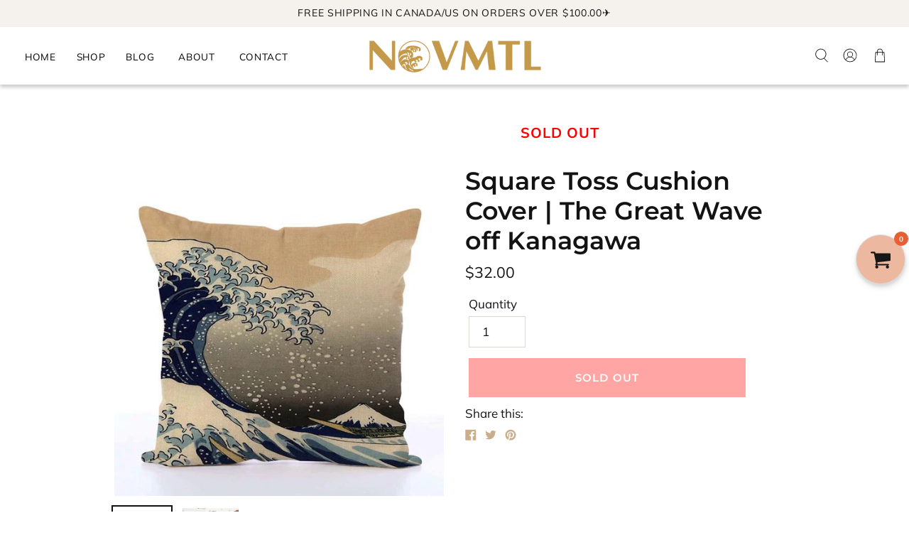

--- FILE ---
content_type: text/javascript; charset=utf-8
request_url: https://www.novmtl.com/en-au/collections/cushion/products/square-toss-cushion-cover-the-great-wave-off-kanagawa.js
body_size: 494
content:
{"id":606605901847,"title":"Square Toss Cushion Cover | The Great Wave off Kanagawa","handle":"square-toss-cushion-cover-the-great-wave-off-kanagawa","description":"\u003cp\u003eAdd an artful touch to your seats with this beautiful pillow. Featuring the great wave off Kanagawa, try tossing it on a clean-lined white sofa in your living room to effortlessly elevate your space\u003cstrong\u003e\u003cspan\u003e. \u003c\/span\u003e\u003c\/strong\u003e\u003c\/p\u003e\n\u003cp\u003e\u003cspan style=\"color: #cc0000;\"\u003e\u003cstrong\u003eCover Only - Cushion Not Included\u003c\/strong\u003e\u003c\/span\u003e\u003c\/p\u003e\n\u003cp\u003e\u003cspan\u003e17 x 17 inches (45 x 45 cm)\u003c\/span\u003e\u003c\/p\u003e\n\u003cp\u003eCotton\/Linen\u003c\/p\u003e\n\u003cp\u003e \u003c\/p\u003e","published_at":"2018-03-13T13:30:28-04:00","created_at":"2018-03-13T13:31:23-04:00","vendor":"novmtl","type":"Cushions","tags":["Cushion Cover"],"price":3200,"price_min":3200,"price_max":3200,"available":false,"price_varies":false,"compare_at_price":null,"compare_at_price_min":0,"compare_at_price_max":0,"compare_at_price_varies":false,"variants":[{"id":7040839483415,"title":"Default Title","option1":"Default Title","option2":null,"option3":null,"sku":"","requires_shipping":true,"taxable":true,"featured_image":null,"available":false,"name":"Square Toss Cushion Cover | The Great Wave off Kanagawa","public_title":null,"options":["Default Title"],"price":3200,"weight":150,"compare_at_price":null,"inventory_quantity":0,"inventory_management":"shopify","inventory_policy":"deny","barcode":"","requires_selling_plan":false,"selling_plan_allocations":[]}],"images":["\/\/cdn.shopify.com\/s\/files\/1\/1180\/2142\/products\/TB22QSei4BmpuFjSZFsXXcXpFXa__3173412122.jpg_600x600_df647926-607b-467b-8b38-73f86e6f6c15.jpg?v=1569213097","\/\/cdn.shopify.com\/s\/files\/1\/1180\/2142\/products\/wavee.jpg?v=1597292264"],"featured_image":"\/\/cdn.shopify.com\/s\/files\/1\/1180\/2142\/products\/TB22QSei4BmpuFjSZFsXXcXpFXa__3173412122.jpg_600x600_df647926-607b-467b-8b38-73f86e6f6c15.jpg?v=1569213097","options":[{"name":"Title","position":1,"values":["Default Title"]}],"url":"\/en-au\/products\/square-toss-cushion-cover-the-great-wave-off-kanagawa","media":[{"alt":"Square Toss Cushion Cover | The Great Wave off Kanagawa - novmtl","id":1114515177495,"position":1,"preview_image":{"aspect_ratio":1.0,"height":600,"width":600,"src":"https:\/\/cdn.shopify.com\/s\/files\/1\/1180\/2142\/products\/TB22QSei4BmpuFjSZFsXXcXpFXa__3173412122.jpg_600x600_df647926-607b-467b-8b38-73f86e6f6c15.jpg?v=1569213097"},"aspect_ratio":1.0,"height":600,"media_type":"image","src":"https:\/\/cdn.shopify.com\/s\/files\/1\/1180\/2142\/products\/TB22QSei4BmpuFjSZFsXXcXpFXa__3173412122.jpg_600x600_df647926-607b-467b-8b38-73f86e6f6c15.jpg?v=1569213097","width":600},{"alt":"Great Wave off Kanagawa cushion cover pillow case","id":7193572900906,"position":2,"preview_image":{"aspect_ratio":0.995,"height":577,"width":574,"src":"https:\/\/cdn.shopify.com\/s\/files\/1\/1180\/2142\/products\/wavee.jpg?v=1597292264"},"aspect_ratio":0.995,"height":577,"media_type":"image","src":"https:\/\/cdn.shopify.com\/s\/files\/1\/1180\/2142\/products\/wavee.jpg?v=1597292264","width":574}],"requires_selling_plan":false,"selling_plan_groups":[]}

--- FILE ---
content_type: text/javascript; charset=utf-8
request_url: https://www.novmtl.com/en-au/cart/update.js
body_size: 504
content:
{"token":"hWN7u4hia4oH6hDOZYPxQv1V?key=9fd85249675eb7829fd2a5926fc4bd51","note":null,"attributes":{"language":"en"},"original_total_price":0,"total_price":0,"total_discount":0,"total_weight":0.0,"item_count":0,"items":[],"requires_shipping":false,"currency":"AUD","items_subtotal_price":0,"cart_level_discount_applications":[],"discount_codes":[],"items_changelog":{"added":[]}}

--- FILE ---
content_type: text/javascript; charset=utf-8
request_url: https://www.novmtl.com/en-au/collections/cushion/products/square-toss-cushion-cover-the-great-wave-off-kanagawa.js
body_size: 506
content:
{"id":606605901847,"title":"Square Toss Cushion Cover | The Great Wave off Kanagawa","handle":"square-toss-cushion-cover-the-great-wave-off-kanagawa","description":"\u003cp\u003eAdd an artful touch to your seats with this beautiful pillow. Featuring the great wave off Kanagawa, try tossing it on a clean-lined white sofa in your living room to effortlessly elevate your space\u003cstrong\u003e\u003cspan\u003e. \u003c\/span\u003e\u003c\/strong\u003e\u003c\/p\u003e\n\u003cp\u003e\u003cspan style=\"color: #cc0000;\"\u003e\u003cstrong\u003eCover Only - Cushion Not Included\u003c\/strong\u003e\u003c\/span\u003e\u003c\/p\u003e\n\u003cp\u003e\u003cspan\u003e17 x 17 inches (45 x 45 cm)\u003c\/span\u003e\u003c\/p\u003e\n\u003cp\u003eCotton\/Linen\u003c\/p\u003e\n\u003cp\u003e \u003c\/p\u003e","published_at":"2018-03-13T13:30:28-04:00","created_at":"2018-03-13T13:31:23-04:00","vendor":"novmtl","type":"Cushions","tags":["Cushion Cover"],"price":3200,"price_min":3200,"price_max":3200,"available":false,"price_varies":false,"compare_at_price":null,"compare_at_price_min":0,"compare_at_price_max":0,"compare_at_price_varies":false,"variants":[{"id":7040839483415,"title":"Default Title","option1":"Default Title","option2":null,"option3":null,"sku":"","requires_shipping":true,"taxable":true,"featured_image":null,"available":false,"name":"Square Toss Cushion Cover | The Great Wave off Kanagawa","public_title":null,"options":["Default Title"],"price":3200,"weight":150,"compare_at_price":null,"inventory_quantity":0,"inventory_management":"shopify","inventory_policy":"deny","barcode":"","requires_selling_plan":false,"selling_plan_allocations":[]}],"images":["\/\/cdn.shopify.com\/s\/files\/1\/1180\/2142\/products\/TB22QSei4BmpuFjSZFsXXcXpFXa__3173412122.jpg_600x600_df647926-607b-467b-8b38-73f86e6f6c15.jpg?v=1569213097","\/\/cdn.shopify.com\/s\/files\/1\/1180\/2142\/products\/wavee.jpg?v=1597292264"],"featured_image":"\/\/cdn.shopify.com\/s\/files\/1\/1180\/2142\/products\/TB22QSei4BmpuFjSZFsXXcXpFXa__3173412122.jpg_600x600_df647926-607b-467b-8b38-73f86e6f6c15.jpg?v=1569213097","options":[{"name":"Title","position":1,"values":["Default Title"]}],"url":"\/en-au\/products\/square-toss-cushion-cover-the-great-wave-off-kanagawa","media":[{"alt":"Square Toss Cushion Cover | The Great Wave off Kanagawa - novmtl","id":1114515177495,"position":1,"preview_image":{"aspect_ratio":1.0,"height":600,"width":600,"src":"https:\/\/cdn.shopify.com\/s\/files\/1\/1180\/2142\/products\/TB22QSei4BmpuFjSZFsXXcXpFXa__3173412122.jpg_600x600_df647926-607b-467b-8b38-73f86e6f6c15.jpg?v=1569213097"},"aspect_ratio":1.0,"height":600,"media_type":"image","src":"https:\/\/cdn.shopify.com\/s\/files\/1\/1180\/2142\/products\/TB22QSei4BmpuFjSZFsXXcXpFXa__3173412122.jpg_600x600_df647926-607b-467b-8b38-73f86e6f6c15.jpg?v=1569213097","width":600},{"alt":"Great Wave off Kanagawa cushion cover pillow case","id":7193572900906,"position":2,"preview_image":{"aspect_ratio":0.995,"height":577,"width":574,"src":"https:\/\/cdn.shopify.com\/s\/files\/1\/1180\/2142\/products\/wavee.jpg?v=1597292264"},"aspect_ratio":0.995,"height":577,"media_type":"image","src":"https:\/\/cdn.shopify.com\/s\/files\/1\/1180\/2142\/products\/wavee.jpg?v=1597292264","width":574}],"requires_selling_plan":false,"selling_plan_groups":[]}